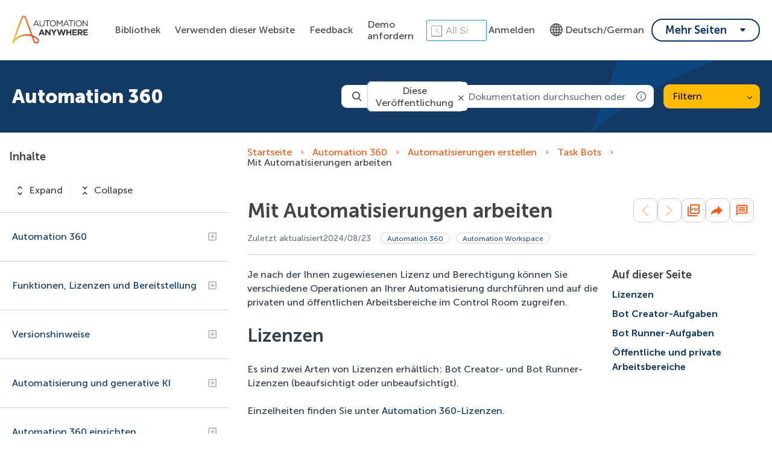

--- FILE ---
content_type: image/svg+xml
request_url: https://cdn.zoominsoftware.io/automationanywhere/public/assets/img/envelope.svg?f05e431f6978673677fc
body_size: 434
content:
<?xml version="1.0" encoding="UTF-8"?>
<svg width="11px" height="10px" viewBox="0 0 11 10" version="1.1" xmlns="http://www.w3.org/2000/svg" xmlns:xlink="http://www.w3.org/1999/xlink">
	<g id="UI" stroke="none" stroke-width="1" fill="none" fill-rule="evenodd">
		<g id="UI-" transform="translate(-913.000000, -517.000000)" fill="#fff" fill-rule="nonzero">
			<path d="M923.268271,521.0335 C923.268271,520.8655 923.193271,520.7095 923.050771,520.6075 L918.670771,517.3975 C918.490771,517.2655 918.228271,517.2655 918.048271,517.3975 L913.660771,520.6075 C913.600771,520.6495 913.548271,520.7095 913.510771,520.7755 C913.495771,520.7875 913.480771,520.8055 913.473271,520.8295 C913.450771,520.8775 913.443271,520.9315 913.450771,520.9795 C913.450771,520.9975 913.450771,521.0155 913.450771,521.0395 L913.450771,526.3735 C913.450771,526.6615 913.683271,526.9015 913.975771,526.9015 L922.750771,526.9015 C922.893271,526.9015 923.020771,526.8475 923.125771,526.7455 C923.223271,526.6495 923.283271,526.5115 923.283271,526.3735 L923.268271,521.0335 Z M918.280771,517.7155 C918.303271,517.6975 918.325771,517.6915 918.355771,517.6915 C918.385771,517.6915 918.408271,517.6975 918.430771,517.7155 L922.750771,520.8655 L918.355771,523.3735 L913.960771,520.8715 L918.280771,517.7155 Z M922.840771,526.4575 C922.810771,526.4815 922.780771,526.4935 922.750771,526.4935 L913.960771,526.4935 C913.893271,526.4935 913.833271,526.4335 913.833271,526.3615 L913.833271,521.2615 L918.250771,523.7755 C918.280771,523.7935 918.318271,523.7995 918.348271,523.7995 C918.385771,523.7995 918.415771,523.7935 918.445771,523.7755 L922.870771,521.2495 L922.870771,526.3615 C922.870771,526.3975 922.863271,526.4335 922.840771,526.4575 Z" id="Shape">
			</path>
		</g>
	</g>
</svg>
